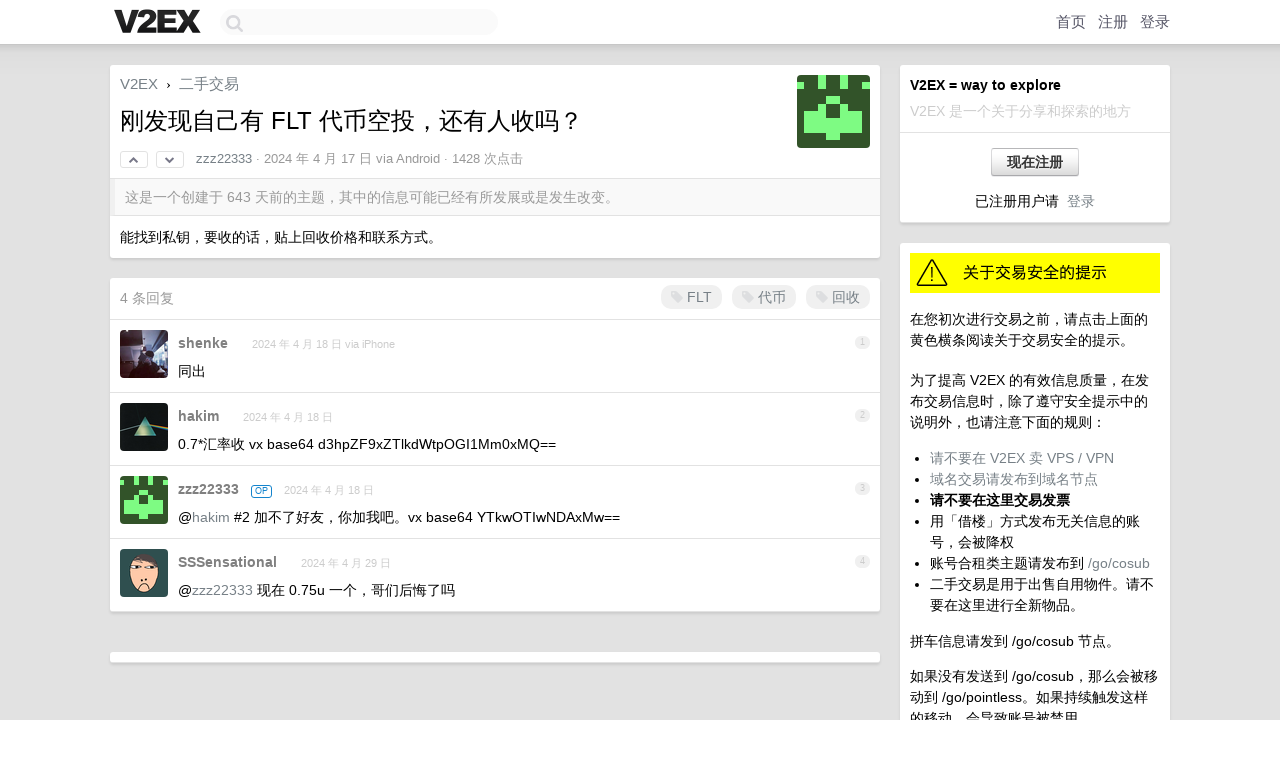

--- FILE ---
content_type: text/html; charset=UTF-8
request_url: https://hk.v2ex.com/t/1033394
body_size: 7764
content:
<!DOCTYPE html>
<html lang="zh-CN">
<head>
    <meta name="Content-Type" content="text/html;charset=utf-8">
    <meta name="Referrer" content="unsafe-url">
    <meta content="True" name="HandheldFriendly">
    
    <meta name="theme-color" content="#ffffff">
    
    
    <meta name="apple-mobile-web-app-capable" content="yes" />
<meta name="mobile-web-app-capable" content="yes" />
<meta name="detectify-verification" content="d0264f228155c7a1f72c3d91c17ce8fb" />
<meta name="p:domain_verify" content="b87e3b55b409494aab88c1610b05a5f0"/>
<meta name="alexaVerifyID" content="OFc8dmwZo7ttU4UCnDh1rKDtLlY" />
<meta name="baidu-site-verification" content="D00WizvYyr" />
<meta name="msvalidate.01" content="D9B08FEA08E3DA402BF07ABAB61D77DE" />
<meta property="wb:webmaster" content="f2f4cb229bda06a4" />
<meta name="google-site-verification" content="LM_cJR94XJIqcYJeOCscGVMWdaRUvmyz6cVOqkFplaU" />
<meta name="wwads-cn-verify" content="c8ffe9a587b126f152ed3d89a146b445" />
<script type="text/javascript" src="https://cdn.wwads.cn/js/makemoney.js" async></script>
<script async src="https://pagead2.googlesyndication.com/pagead/js/adsbygoogle.js?client=ca-pub-5060390720525238"
     crossorigin="anonymous"></script>
    
    <title>刚发现自己有 FLT 代币空投，还有人收吗？ - V2EX</title>
    <link rel="dns-prefetch" href="https://static.v2ex.com/" />
<link rel="dns-prefetch" href="https://cdn.v2ex.com/" />
<link rel="dns-prefetch" href="https://i.v2ex.co/" />
<link rel="dns-prefetch" href="https://www.google-analytics.com/" />    
    <style>
        body {
            min-width: 820px;
            font-family: "Helvetica Neue", "Luxi Sans", "Segoe UI", "Hiragino Sans GB", "Microsoft Yahei", sans-serif, "Apple Logo";
        }
    </style>
    <link rel="stylesheet" type="text/css" media="screen" href="/assets/c5cbeb747d47558e3043308a6db51d2046fbbcae-combo.css?t=1768978800">
    
    <script>
        const SITE_NIGHT = 0;
    </script>
    <link rel="stylesheet" href="/static/css/vendor/tomorrow.css?v=3c006808236080a5d98ba4e64b8f323f" type="text/css">
    
    <link rel="icon" sizes="192x192" href="/static/icon-192.png">
    <link rel="apple-touch-icon" sizes="180x180" href="/static/apple-touch-icon-180.png?v=91e795b8b5d9e2cbf2d886c3d4b7d63c">
    
    <link rel="shortcut icon" href="/static/favicon.ico" type="image/png">
    
    
    <link rel="manifest" href="/manifest.webmanifest">
    <script>
        const LANG = 'zhcn';
        const FEATURES = ['search', 'favorite-nodes-sort'];
    </script>
    <script src="/assets/e018fd2b900d7499242ac6e8286c94e0e0cc8e0d-combo.js?t=1768978800" defer></script>
    <meta name="description" content="二手交易 - @zzz22333 - 能找到私钥，要收的话，贴上回收价格和联系方式。">
    
    
    <link rel="canonical" href="https://www.v2ex.com/t/1033394">
    
    


<meta property="og:locale" content="zh_CN" />
<meta property="og:type" content="article" />
<meta property="og:title" content="刚发现自己有 FLT 代币空投，还有人收吗？ - V2EX" />
<meta property="og:description" content="二手交易 - @zzz22333 - 能找到私钥，要收的话，贴上回收价格和联系方式。" />
<meta property="og:url" content="https://www.v2ex.com/t/1033394" />
<meta property="og:site_name" content="V2EX" />

<meta property="article:tag" content="all4all" />
<meta property="article:section" content="二手交易" />
<meta property="article:published_time" content="2024-04-17T12:47:08Z" />

<meta name="twitter:card" content="summary" />
<meta name="twitter:description" content="二手交易 - @zzz22333 - 能找到私钥，要收的话，贴上回收价格和联系方式。" />
<meta name="twitter:title" content="刚发现自己有 FLT 代币空投，还有人收吗？ - V2EX" />
<meta name="twitter:image" content="https://cdn.v2ex.com/gravatar/5dc0dbebc15c4184ec0dc8685bd4f82e?s=73&d=retro" />
<meta name="twitter:site" content="@V2EX" />
<meta name="twitter:creator" content="@V2EX" />
<link rel="top" title="回到顶部" href="#">


<link rel="amphtml" href="https://www.v2ex.com/amp/t/1033394" />
<script>
const topicId = 1033394;
var once = "16147";

document.addEventListener("DOMContentLoaded", () => {
    protectTraffic();

    if (typeof reloadTopicTips !== 'undefined') {
        window.reloadTopicTips = reloadTopicTips;
    }

    const observer = new IntersectionObserver(
        ([e]) => e.target.toggleAttribute('stuck', e.intersectionRatio < 1),
        {threshold: [1]}
    );

    observer.observe(document.getElementById('reply-box'));

    
    hljs.initHighlightingOnLoad();
    

    $('#Main').on('click', '.no, .ago', function () {
        location.hash = $(this).parents('.cell').prop('id');
    });

    

    // refresh once
    document.addEventListener('visibilitychange', e => {
        if (document.visibilityState === 'visible') {
            fetchOnce().then(once => {
                $('#once').val(once);
            });
        }
    });

    if (location.search.indexOf('p=') > -1) {
    const p = Number(location.search.split('p=')[1].split('&')[0]);
    if (p) {
        const key = 'tp1033394';
        if (lscache.set(key, p, 60 * 24 * 30)) { // 30 days
            console.log(`Saved topic page number to ${key}: ` + p);
        }
    }
}

    
});
</script>
<script type="text/javascript">
function format(tpl) {
    var index = 1, items = arguments;
    return (tpl || '').replace(/{(\w*)}/g, function(match, p1) {
        return items[index++] || p1 || match;
    });
}
function loadCSS(url, callback) {
    return $('<link type="text/css" rel="stylesheet"/>')
        .attr({ href: url })
        .on('load', callback)
        .appendTo(document.head);
}
function lazyGist(element) {
    var $btn = $(element);
    var $self = $(element).parent();
    var $link = $self.find('a');
    $btn.prop('disabled', 'disabled').text('Loading...');
    $.getJSON(format('{}.json?callback=?', $link.prop('href').replace($link.prop('hash'), '')))
        .done(function(data) {
            loadCSS(data.stylesheet, function() {
                $self.replaceWith(data.div);
                $('.gist .gist-file .gist-meta a').filter(function() { return this.href === $link.prop('href'); }).parents('.gist-file').siblings().remove();
            });
        })
        .fail(function() { $self.replaceWith($('<a>').attr('href', url).text(url)); });
}
</script>

    
</head>
<body>
    
    
    <div id="Top">
        <div class="content">
            <div class="site-nav">
                <a href="/" name="top" title="way to explore"><div id="Logo"></div></a>
                <div id="search-container">
                    <input id="search" type="text" maxlength="128" autocomplete="off" tabindex="1">
                    <div id="search-result" class="box"></div>
                </div>
                <div class="tools" >
                
                    <a href="/" class="top">首页</a>
                    <a href="/signup" class="top">注册</a>
                    <a href="/signin" class="top">登录</a>
                
                </div>
            </div>
        </div>
    </div>
    
    <div id="Wrapper">
        <div class="content">
            
            <div id="Leftbar"></div>
            <div id="Rightbar">
                <div class="sep20"></div>
                
                    
                    <div class="box">
                        <div class="cell">
                            <strong>V2EX = way to explore</strong>
                            <div class="sep5"></div>
                            <span class="fade">V2EX 是一个关于分享和探索的地方</span>
                        </div>
                        <div class="inner">
                            <div class="sep5"></div>
                            <div align="center"><a href="/signup" class="super normal button">现在注册</a>
                            <div class="sep5"></div>
                            <div class="sep10"></div>
                            已注册用户请 &nbsp;<a href="/signin">登录</a></div>
                        </div>
                    </div>
                    
                    



        
        <div class="sep"></div>
        <div class="box">
            <div class="inner" id="node_sidebar">
                <a href="/t/68631"><img src="//cdn.v2ex.com/static/img/caution_deals.gif" width="100%" alt="关于交易安全的提示" border="0" /></a>
<div class="sep10"></div>
在您初次进行交易之前，请点击上面的黄色横条阅读关于交易安全的提示。
<div class="sep5"></div>
<p>为了提高 V2EX 的有效信息质量，在发布交易信息时，除了遵守安全提示中的说明外，也请注意下面的规则：</p>

<ul>
  <li><a href="/t/111236">请不要在 V2EX 卖 VPS / VPN</a></li>
  <li><a href="/go/dn">域名交易请发布到域名节点</a></li>
  <li><strong>请不要在这里交易发票</strong></li>
  <li>用「借楼」方式发布无关信息的账号，会被降权</li>
  <li>账号合租类主题请发布到 <a href="/go/cosub">/go/cosub</a></li>
  <li>二手交易是用于出售自用物件。请不要在这里进行全新物品。</li>
</ul>

<p>拼车信息请发到 /go/cosub 节点。</p>

<p>如果没有发送到 /go/cosub，那么会被移动到 /go/pointless。如果持续触发这样的移动，会导致账号被禁用。</p>
                
            </div>
            
        </div>
        
    


                    
                    <div class="sep20"></div>
                    <div class="box" id="pro-campaign-container">
    <!-- Campaign content will be loaded here -->
</div>

<script>
document.addEventListener('DOMContentLoaded', function() {
    // Function to escape HTML entities
    function escapeHtml(text) {
        if (!text) return '';
        var div = document.createElement('div');
        div.textContent = text;
        return div.innerHTML;
    }

    // Function to render campaign based on display format
    function renderCampaign(campaign) {
        let html = '';
        let displayFormat = campaign.display_format || 'text-only';
        let title = escapeHtml(campaign.title);
        let description = escapeHtml(campaign.description);
        let callToAction = escapeHtml(campaign.call_to_action);
        let link = escapeHtml(campaign.link);

        // Check if required image URL is available for the display format, fallback to text-only if not
        if (displayFormat === 'small-with-description' && !campaign.img_small_url) {
            displayFormat = 'text-only';
        } else if (displayFormat === 'banner-only' && !campaign.img_banner_url) {
            displayFormat = 'text-only';
        } else if ((displayFormat === 'big-only' || displayFormat === 'big-with-description' || displayFormat === 'big-with-title-description-button') && !campaign.img_big_url) {
            displayFormat = 'text-only';
        }

        html = `<div class="pro-unit-title">${title}</div>`;
        switch(displayFormat) {
            case 'text-only':
                html += `
                    <div class="pro-unit">
                    <div class="pro-unit-description flex-one-row gap10">
                        <div onclick="window.open('${link}', '_blank')">${description}</div>
                        <div><a href="${link}" class="pro-unit-go" target="_blank">›</a>
                        </div>
                    </div>
                    </div>
                `;
                break;

            case 'small-with-description':
                html += `<div class="pro-unit flex-one-row">
                    ${campaign.img_small_cid ? `<div class="pro-unit-small-image">
                        <a href="${link}" target="_blank"><img src="${campaign.img_small_url}" class="pro-unit-img" style="max-width: 130px; max-height: 100px;" /></a>
                    </div>` : ''}
                    <div onclick="window.open('${link}', '_blank')" class="pro-unit-description">${description}</div>
                </div>`;
                break;

            case 'banner-only':
                html += `<div class="cell"><a href="${link}" target="_blank"><img src="${campaign.img_banner_url}" class="pro-unit-img" style="max-width: 250px; max-height: 60px; display: block; vertical-align: bottom;" /></a></div>`;
                break;

            case 'big-only':
                html += `<div class="cell"><a href="${link}" target="_blank"><img src="${campaign.img_big_url}" class="pro-unit-img" style="max-width: 500px; max-height: 500px; width: 100%; display: block; vertical-align: bottom;" /></a></div>`;
                break;

            case 'big-with-description':
                html += `<div class="inner" style="padding-bottom: 0px;"><a href="${link}" target="_blank"><img src="${campaign.img_big_url}" class="pro-unit-img" style="max-width: 500px; max-height: 500px; width: 100%; display: block; vertical-align: bottom;" /></a></div>`;
                html += `<div class="pro-unit-description flex-one-row gap10">
                    <div onclick="window.open('${link}', '_blank')">${description}</div>
                    <div><a href="${link}" class="pro-unit-go" target="_blank">›</a></div></div>`;
                break;

            case 'big-with-title-description-button':
                html += `<div class="inner" style="padding-bottom: 0px;"><a href="${link}" target="_blank"><img src="${campaign.img_big_url}" class="pro-unit-img" style="max-width: 500px; max-height: 500px; width: 100%; display: block; vertical-align: bottom;" /></a></div>`;
                html += `<div class="pro-unit-description">
                    <div style="text-align: center" onclick="window.open('${link}', '_blank')">${description}</div>
                    </div>`;
                html += `<div class="pro-unit-cta-container"><a href="${link}" target="_blank" class="pro-unit-cta">${callToAction}</a></div>`;
                break;

            default:
                html += `
                    <div class="pro-unit-description flex-one-row gap10">
                        <div onclick="window.open('${link}', '_blank')">${description}</div>
                        <div><a href="${link}" class="pro-unit-go" target="_blank">›</a></div>
                    </div>
                `;
        }

        html += `<div class="pro-unit-from flex-one-row gap10">
        <div>Promoted by <a href="/member/${campaign.member.username}" target="_blank">${campaign.member.username}</a></div>
        <div><a href="/pro/about" target="_blank" class="fade"><i class="fa fa-question-circle fade"></i> <span style="font-size: 12px; color: var(--color-fade)">PRO</span></a></div>
        </div>`

        return html;
    }

    // Load campaign from emitter
    var xhr = new XMLHttpRequest();
    xhr.open('GET', '/pro/emitter', true);
    xhr.setRequestHeader('Content-Type', 'application/json');

    xhr.onreadystatechange = function() {
        if (xhr.readyState === 4) {
            if (xhr.status === 200) {
                try {
                    var campaign = JSON.parse(xhr.responseText);
                    if (campaign && campaign.id) {
                        var html = renderCampaign(campaign);
                        document.getElementById('pro-campaign-container').innerHTML = html;
                    } else {
                        // No campaign to display, hide the container
                        document.getElementById('pro-campaign-container').style.display = 'none';
                    }
                } catch (e) {
                    // Parse error, hide the container
                    document.getElementById('pro-campaign-container').style.display = 'none';
                    console.log('Error parsing campaign data: ' + e.message);
                }
            } else {
                // HTTP error, hide the container
                document.getElementById('pro-campaign-container').style.display = 'none';
                console.log('Error loading campaign: HTTP ' + xhr.status);
            }
        }
    };

    xhr.send();
});
</script>
                    <div class="sep20"></div>
                    
                    
                    
                
            </div>
            <div id="Main">
                <div class="sep20"></div>
                
<div class="box" style="border-bottom: 0px;">
    
    <div class="header"><div class="fr"><a href="/member/zzz22333"><img src="https://cdn.v2ex.com/gravatar/5dc0dbebc15c4184ec0dc8685bd4f82e?s=73&d=retro" class="avatar" border="0" align="default" alt="zzz22333" data-uid="482703" /></a></div>
    <a href="/">V2EX</a> <span class="chevron">&nbsp;›&nbsp;</span> <a href="/go/all4all">二手交易</a>
    <div class="sep10"></div>
    <h1>刚发现自己有 FLT 代币空投，还有人收吗？</h1>
    <div id="topic_1033394_votes" class="votes">
<a href="javascript:" onclick="upVoteTopic(1033394);" class="vote"><li class="fa fa-chevron-up"></li></a> &nbsp;<a href="javascript:" onclick="downVoteTopic(1033394);" class="vote"><li class="fa fa-chevron-down"></li></a></div> &nbsp; <small class="gray"><a href="/member/zzz22333">zzz22333</a> · <span title="2024-04-17 20:47:08 +08:00">2024 年 4 月 17 日</span> via Android · 1428 次点击</small>
    </div>
    
    
    <div class="outdated">这是一个创建于 643 天前的主题，其中的信息可能已经有所发展或是发生改变。</div>
    
    
    <div class="cell">
        
        <div class="topic_content"><div class="markdown_body">能找到私钥，要收的话，贴上回收价格和联系方式。</div></div>
        
    </div>
    
    
    
    
</div>

<!-- SOL tip topic -->


<div class="sep20"></div>


<div class="box">
    <div class="cell"><div class="fr" style="margin: -3px -5px 0px 0px;"><a href="/tag/FLT" class="tag"><li class="fa fa-tag"></li> FLT</a><a href="/tag/代币" class="tag"><li class="fa fa-tag"></li> 代币</a><a href="/tag/回收" class="tag"><li class="fa fa-tag"></li> 回收</a></div><span class="gray">4 条回复</span>
    </div>
    

    
        
        <div id="r_14600943" class="cell">
        
        <table cellpadding="0" cellspacing="0" border="0" width="100%">
            <tr>
                <td width="48" valign="top" align="center"><img src="https://cdn.v2ex.com/avatar/0c76/57a2/455259_normal.png?m=1736862995" class="avatar" border="0" align="default" alt="shenke" data-uid="455259" /></td>
                <td width="10" valign="top"></td>
                <td width="auto" valign="top" align="left"><div class="fr"> &nbsp; &nbsp; <span class="no">1</span></div>
                    <div class="sep3"></div>
                    <strong><a href="/member/shenke" class="dark">shenke</a></strong> &nbsp; <div class="badges"></div>&nbsp; &nbsp;<span class="ago" title="2024-04-18 00:11:31 +08:00">2024 年 4 月 18 日 via iPhone</span> 
                    <div class="sep5"></div>
                    <div class="reply_content">同出</div>
                </td>
            </tr>
        </table>
        </div>
    
    

    
        
        <div id="r_14601483" class="cell">
        
        <table cellpadding="0" cellspacing="0" border="0" width="100%">
            <tr>
                <td width="48" valign="top" align="center"><img src="https://cdn.v2ex.com/avatar/9a29/634c/255514_normal.png?m=1686033972" class="avatar" border="0" align="default" alt="hakim" data-uid="255514" /></td>
                <td width="10" valign="top"></td>
                <td width="auto" valign="top" align="left"><div class="fr"> &nbsp; &nbsp; <span class="no">2</span></div>
                    <div class="sep3"></div>
                    <strong><a href="/member/hakim" class="dark">hakim</a></strong> &nbsp; <div class="badges"></div>&nbsp; &nbsp;<span class="ago" title="2024-04-18 09:21:23 +08:00">2024 年 4 月 18 日</span> 
                    <div class="sep5"></div>
                    <div class="reply_content">0.7*汇率收 vx base64 d3hpZF9xZTlkdWtpOGI1Mm0xMQ==</div>
                </td>
            </tr>
        </table>
        </div>
    
    

    
        
        <div id="r_14601579" class="cell">
        
        <table cellpadding="0" cellspacing="0" border="0" width="100%">
            <tr>
                <td width="48" valign="top" align="center"><img src="https://cdn.v2ex.com/gravatar/5dc0dbebc15c4184ec0dc8685bd4f82e?s=48&d=retro" class="avatar" border="0" align="default" alt="zzz22333" data-uid="482703" /></td>
                <td width="10" valign="top"></td>
                <td width="auto" valign="top" align="left"><div class="fr"> &nbsp; &nbsp; <span class="no">3</span></div>
                    <div class="sep3"></div>
                    <strong><a href="/member/zzz22333" class="dark">zzz22333</a></strong> &nbsp; <div class="badges"><div class="badge op">OP</div></div>&nbsp; &nbsp;<span class="ago" title="2024-04-18 09:31:50 +08:00">2024 年 4 月 18 日</span> 
                    <div class="sep5"></div>
                    <div class="reply_content">@<a href="/member/hakim">hakim</a> #2 加不了好友，你加我吧。vx base64  YTkwOTIwNDAxMw==</div>
                </td>
            </tr>
        </table>
        </div>
    
    

    
        
        <div id="r_14655379" class="cell">
        
        <table cellpadding="0" cellspacing="0" border="0" width="100%">
            <tr>
                <td width="48" valign="top" align="center"><img src="https://cdn.v2ex.com/avatar/d2da/7be5/439966_normal.png?m=1715842636" class="avatar" border="0" align="default" alt="SSSensational" data-uid="439966" /></td>
                <td width="10" valign="top"></td>
                <td width="auto" valign="top" align="left"><div class="fr"> &nbsp; &nbsp; <span class="no">4</span></div>
                    <div class="sep3"></div>
                    <strong><a href="/member/SSSensational" class="dark">SSSensational</a></strong> &nbsp; <div class="badges"></div>&nbsp; &nbsp;<span class="ago" title="2024-04-29 16:49:05 +08:00">2024 年 4 月 29 日</span> 
                    <div class="sep5"></div>
                    <div class="reply_content">@<a href="/member/zzz22333">zzz22333</a> 现在 0.75u 一个，哥们后悔了吗</div>
                </td>
            </tr>
        </table>
        </div>
    
    


</div>
<div class="sep20"></div>



<div class="sep20"></div>
<div style="box-sizing: border-box"><div class="wwads-cn wwads-horizontal" data-id="98" style="max-width: 100%; padding-top: 10px; margin-top: 0px; text-align: left; box-shadow: 0 2px 3px rgb(0 0 0 / 10%); border-bottom: 1px solid var(--box-border-color); background-color: var(--box-background-color); color: var(--box-foreground-color);"></div></div>
<style type="text/css">.wwads-cn { border-radius: 3px !important; } .wwads-text { color: var(--link-color) !important; }</style>






            </div>
            
            
        </div>
        <div class="c"></div>
        <div class="sep20"></div>
    </div>
    <div id="Bottom">
        <div class="content">
            <div class="inner">
                <div class="sep10"></div>
                    <div class="fr">
                        <a href="https://www.digitalocean.com/?refcode=1b51f1a7651d" target="_blank"><div id="DigitalOcean"></div></a>
                    </div>
                    <strong><a href="/about" class="dark" target="_self">关于</a> &nbsp; <span class="snow">·</span> &nbsp; <a href="/help" class="dark" target="_self">帮助文档</a> &nbsp; <span class="snow">·</span> &nbsp; <a href="/pro/about" class="dark" target="_self">自助推广系统</a> &nbsp; <span class="snow">·</span> &nbsp; <a href="https://blog.v2ex.com/" class="dark" target="_blank">博客</a> &nbsp; <span class="snow">·</span> &nbsp; <a href="/help/api" class="dark" target="_self">API</a> &nbsp; <span class="snow">·</span> &nbsp; <a href="/faq" class="dark" target="_self">FAQ</a> &nbsp; <span class="snow">·</span> &nbsp; <a href="/solana" class="dark" target="_self">Solana</a> &nbsp; <span class="snow">·</span> &nbsp; 5273 人在线</strong> &nbsp; <span class="fade">最高记录 6679</span> &nbsp; <span class="snow">·</span> &nbsp; <a href="/select/language" class="f11"><img src="/static/img/language.png?v=6a5cfa731dc71a3769f6daace6784739" width="16" align="absmiddle" id="ico-select-language" /> &nbsp; Select Language</a>
                    <div class="sep20"></div>
                    创意工作者们的社区
                    <div class="sep5"></div>
                    World is powered by solitude
                    <div class="sep20"></div>
                    <span class="small fade">VERSION: 3.9.8.5 · 28ms · <a href="/worldclock#utc">UTC 07:02</a> · <a href="/worldclock#pvg">PVG 15:02</a> · <a href="/worldclock#lax">LAX 23:02</a> · <a href="/worldclock#jfk">JFK 02:02</a><br />♥ Do have faith in what you're doing.</span>
                <div class="sep10"></div>
            </div>
        </div>
    </div>

    

    

    
    <script src="/b/i/eRQBMgkszwMXw_487VV0_4mKcUVQ4JwqHujJONIW8tcAEDH0_PaUSxvJzDSJAbYADUvTF_rvvDXZvIy7RGtM1GAHP-2i6XrNCdKn7V6T3qV3u-TktM339xVsG7vaCluRprA2_C9spZdjHMZ5V0q8Ehwvo5OF5RcTnqi8JJzh7Rk="></script>
    

    
    <script>
      (function(i,s,o,g,r,a,m){i['GoogleAnalyticsObject']=r;i[r]=i[r]||function(){
      (i[r].q=i[r].q||[]).push(arguments)},i[r].l=1*new Date();a=s.createElement(o),
      m=s.getElementsByTagName(o)[0];a.async=1;a.src=g;m.parentNode.insertBefore(a,m)
      })(window,document,'script','//www.google-analytics.com/analytics.js','ga');

      ga('create', 'UA-11940834-2', 'v2ex.com');
      ga('send', 'pageview');
      

ga('send', 'event', 'Node', 'topic', 'all4all');



    </script>
    

    
<button class="scroll-top" data-scroll="up" type="button"><span>❯<span></button>
</body>
</html>

--- FILE ---
content_type: text/html; charset=UTF-8
request_url: https://hk.v2ex.com/pro/emitter
body_size: 514
content:
{"img_big_cid": "QmVsrCqfg9ecvRHU7CRDCVPDKRDFTnxn3Wy4vGZhGwa5VW", "description": "\u6700\u4f4e\u4e070.7\u514d\u4e94\uff0c\u4e24\u878d2.6%\uff0c\u5df2\u5e2e\u52a9\u5343\u4eba\uff0c\u65e0\u5dee\u8bc4\uff01", "weight": 366000, "title": "\u8001\u5014\u9a74\u5f00\u6237\uff0c\u5df2\u5e2e\u52a91500+\u4eba", "img_big_url": "https://cid.v2ex.pro/ipfs/QmVsrCqfg9ecvRHU7CRDCVPDKRDFTnxn3Wy4vGZhGwa5VW", "img_banner_cid": "", "img_small_url": null, "reviewed": 1768884230, "member": {"username": "laojuelv", "id": 367256}, "img_small_cid": "", "img_banner_url": null, "call_to_action": "GO\uff01", "link": "https://v2ex.com/t/1186667", "last_modified": 1768784697, "created": 1759760835, "active": 1768784697, "display_format": "big-only", "id": 129}

--- FILE ---
content_type: text/html; charset=utf-8
request_url: https://www.google.com/recaptcha/api2/aframe
body_size: 269
content:
<!DOCTYPE HTML><html><head><meta http-equiv="content-type" content="text/html; charset=UTF-8"></head><body><script nonce="JIAD38uqYZEf6EUfGR-Zfg">/** Anti-fraud and anti-abuse applications only. See google.com/recaptcha */ try{var clients={'sodar':'https://pagead2.googlesyndication.com/pagead/sodar?'};window.addEventListener("message",function(a){try{if(a.source===window.parent){var b=JSON.parse(a.data);var c=clients[b['id']];if(c){var d=document.createElement('img');d.src=c+b['params']+'&rc='+(localStorage.getItem("rc::a")?sessionStorage.getItem("rc::b"):"");window.document.body.appendChild(d);sessionStorage.setItem("rc::e",parseInt(sessionStorage.getItem("rc::e")||0)+1);localStorage.setItem("rc::h",'1768978941691');}}}catch(b){}});window.parent.postMessage("_grecaptcha_ready", "*");}catch(b){}</script></body></html>